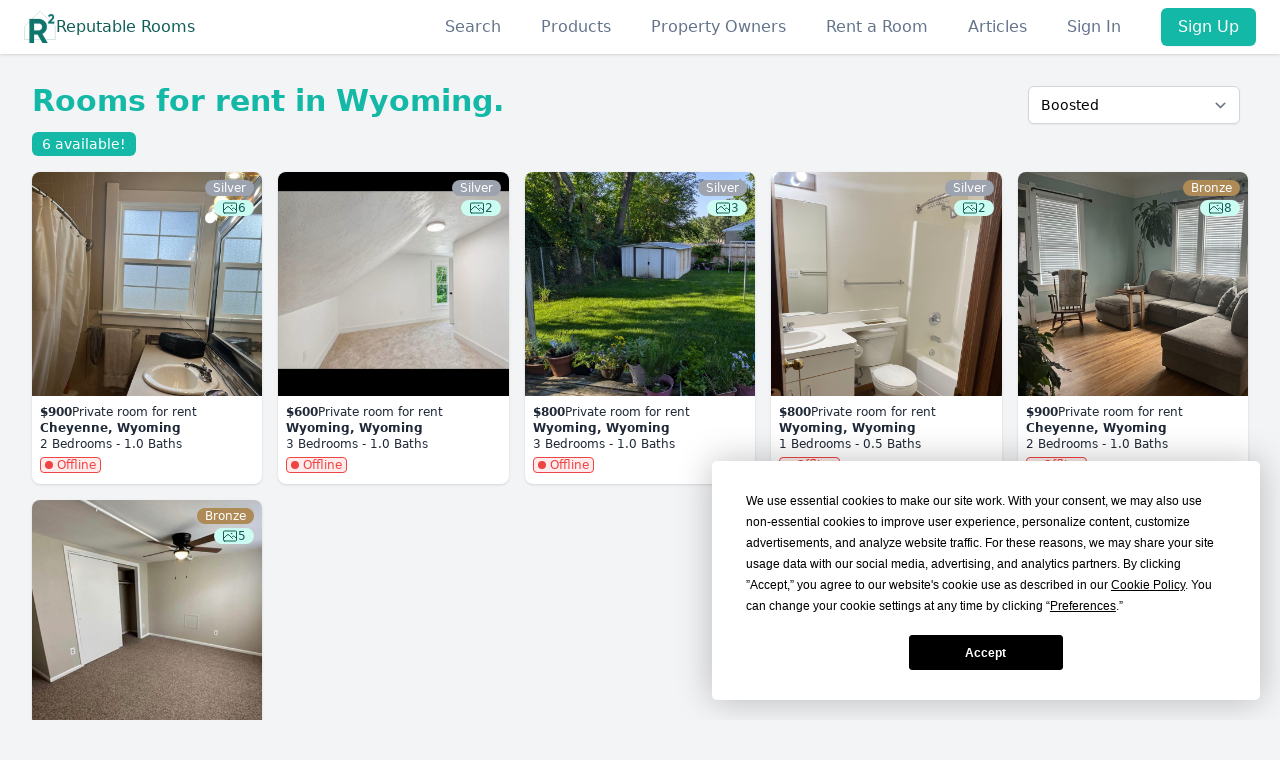

--- FILE ---
content_type: text/html; charset=utf-8
request_url: https://www.reputablerooms.com/rooms/available/wyoming
body_size: 13177
content:
<!DOCTYPE html>
<html lang="en" class="[scrollbar-gutter:stable]">
  <head>
    <script type="text/javascript" src="https://app.termly.io/resource-blocker/288ad82d-e1d3-460b-9077-b0ff9c2c04ae?autoBlock=on">
    </script>
    <meta charset="utf-8">
    <meta name="viewport" content="width=device-width, initial-scale=1">
    <meta name="csrf-token" content="BR8-CQ8pAhsGARA2HBQPOB9QIkEbDgY3tkfXZXHHUDzyXyI_mht4njtX">

    <title data-suffix=" Reputable Rooms">
      Rooms for rent in Wyoming
     Reputable Rooms</title>

      <title>Rooms available in Wyoming</title><meta name="description" content="Reputable Rooms, Safe and simple room search. Find rooms for rent in Wyoming. Chat instantly with phone and ID verified members." /><meta property="og:description" content="Reputable Rooms, Safe and simple room search. Find rooms for rent in Wyoming. Chat instantly with phone and ID verified members." /><meta property="og:title" content="Rooms available in Wyoming" /><meta property="og:image" content="https://www.reputablerooms.com/images/property-owner-new.webp" /><meta property="og:url" content="https://www.reputablerooms.com/rooms/available/wyoming" /><link rel="canonical" href="https://www.reputablerooms.com/rooms/available/wyoming" /><meta property="og:type" content="website" /><meta name="twitter:card" content="summary" /><meta name="twitter:site" content="@reputablRooms.com" /><meta name="twitter:creator" content="@reputablRooms.com" /><meta name="twitter:title" content="Rooms available in Wyoming" /><meta name="twitter:description" content="Reputable Rooms, Safe and simple room search. Find rooms for rent in Wyoming. Chat instantly with phone and ID verified members." /><meta name="twitter:image" content="https://www.reputablerooms.com/images/property-owner-new.webp" />

    <meta property="og:site_name" content="Reputable Rooms">

    <link phx-track-static rel="stylesheet" href="/assets/app-7d4c0602411f5f3a2cca8840384e8ec1.css?vsn=d">
    <link rel="stylesheet" href="https://cdn.jsdelivr.net/npm/flatpickr/dist/flatpickr.min.css">
    <link rel="stylesheet" href="https://cdnjs.cloudflare.com/ajax/libs/intl-tel-input/17.0.8/css/intlTelInput.css">
    <link rel="stylesheet" href="https://unpkg.com/leaflet@1.9.4/dist/leaflet.css">
    <link rel="stylesheet" href="https://unpkg.com/leaflet.markercluster@1.5.3/dist/MarkerCluster.css">
    <link rel="stylesheet" href="https://unpkg.com/leaflet.markercluster@1.5.3/dist/MarkerCluster.Default.css">

    <script defer phx-track-static type="text/javascript" src="/assets/app-999174b3e5a527d5c898aed12fb7c843.js?vsn=d">
    </script>
    <script defer src="https://cdnjs.cloudflare.com/ajax/libs/intl-tel-input/17.0.8/js/intlTelInput.min.js">
    </script>
    <script defer src="https://cdn.jsdelivr.net/npm/flatpickr">
    </script>
    <script defer src="https://unpkg.com/leaflet@1.9.4/dist/leaflet.js">
    </script>
    <script defer src="https://unpkg.com/leaflet.markercluster@1.5.3/dist/leaflet.markercluster.js">
    </script>
    <!-- Matomo Tag Manager -->
    <script>
      var _mtm = window._mtm = window._mtm || [];
      _mtm.push({'mtm.startTime': (new Date().getTime()), 'event': 'mtm.Start'});
      (function() {
        var d=document, g=d.createElement('script'), s=d.getElementsByTagName('script')[0];
        g.async=true; g.src='https://a.ReputableRooms.com/js/container_od3jKep1.js'; s.parentNode.insertBefore(g,s);
      })();
    </script>
    <!-- End Matomo Tag Manager -->
    <link rel="preconnect" href="https://www.googletagmanager.com">
    <script type="text/javascript">
      !function(e,t,n){function a(){var e=t.getElementsByTagName("script")[0],n=t.createElement("script");n.type="text/javascript",n.async=!0,n.src="https://beacon-v2.helpscout.net",e.parentNode.insertBefore(n,e)}if(e.Beacon=n=function(t,n,a){e.Beacon.readyQueue.push({method:t,options:n,data:a})},n.readyQueue=[],"complete"===t.readyState)return a();e.attachEvent?e.attachEvent("onload",a):e.addEventListener("load",a,!1)}(window,document,window.Beacon||function(){});
    </script>
    <script type="text/javascript">
      window.Beacon('init', 'c3bc9a06-c0c2-4158-9ed4-33940c51808a')
    </script>

    <script>
      (function(w,d,s,l,i){w[l]=w[l]||[];w[l].push({'gtm.start':
      new Date().getTime(),event:'gtm.js'});var f=d.getElementsByTagName(s)[0],
      j=d.createElement(s),dl=l!='dataLayer'?'&l='+l:'';j.async=true;j.src=
      'https://www.googletagmanager.com/gtm.js?id='+i+dl;f.parentNode.insertBefore(j,f);
      })(window,document,'script','dataLayer','GTM-NDFD235');
    </script>
    <script>
      window.userToken = "";
    </script>

  </head>
  <body class="antialiased flex flex-col bg-gray-100 dark:bg-slate-800 dark:text-slate-300">

    <header class="">
  <nav class="bg-white dark:bg-slate-900 shadow dark:border-b dark:border-slate-700 relative z-40">
    <div class="mx-auto container px-4 py-2 sm:px-6">
      <div class="flex justify-between">
        <a href="/" data-phx-link="redirect" data-phx-link-state="push" class="flex gap-1 items-center text-primary-800 dark:text-primary-500">
  <svg class="w-8 h-8 stroke-primary-800 dark:stroke-primary-400" width="172" height="177" viewBox="0 0 172 177" fill="none" xmlns="http://www.w3.org/2000/svg">
    <g>
      <path d="M85.26 0.709999L0.5 85.46V157.61H170.58V86.03L85.26 0.709999Z" stroke="#0F766E" stroke-miterlimit="10"></path>
      <path d="M73.19 130.55H53.35V176.47H27.27V44.19H80.18C104.56 44.19 124.21 63.84 124.21 88.03C124.21 104.66 113.82 119.59 98.7 126.58L127.99 176.47H99.83L73.18 130.55H73.19ZM53.35 107.68H80.18C90.01 107.68 98.13 98.99 98.13 88.03C98.13 77.07 90.01 68.57 80.18 68.57H53.35V107.69V107.68Z" fill="#0F766E"></path>
      <path d="M131.28 61.18L148.49 43.47C151.73 40.09 154.25 36.77 154.25 33.39C154.25 29.36 151.51 26.84 147.7 26.84C143.89 26.84 140.93 29.14 139.28 32.74L130.93 27.84C134.17 20.64 140.72 17.18 147.56 17.18C156.2 17.18 164.19 22.94 164.19 33.02C164.19 39.14 160.66 44.4 155.91 49.15L146.04 59.02H164.98V68.6H131.28V61.18Z" fill="#0F766E"></path>
    </g>
    <defs>
      <clipPath>
        <rect width="171.08" height="176.47" fill="white"></rect>
      </clipPath>
    </defs>
  </svg>
  Reputable Rooms
</a>
        <div class="-mr-2 -my-2 md:hidden flex items-center">
          

          <button type="button" class="rounded-md p-2 inline-flex items-center justify-center text-gray-400 hover:text-gray-500" phx-click="[[&quot;show&quot;,{&quot;time&quot;:300,&quot;to&quot;:&quot;#mobile-menu&quot;,&quot;transition&quot;:[[&quot;transition-all&quot;,&quot;transform&quot;,&quot;ease-out&quot;,&quot;duration-300&quot;],[&quot;opacity-0&quot;,&quot;translate-y-4&quot;,&quot;sm:translate-y-0&quot;,&quot;sm:scale-95&quot;],[&quot;opacity-100&quot;,&quot;translate-y-0&quot;,&quot;sm:scale-100&quot;]]}]]" role="button">
            <span class="sr-only">Open menu</span>
            <span class="hero-bars-3"></span>
          </button>
        </div>
        <nav class="hidden md:flex items-center space-x-10 justify-end">
          <a href="/search" data-phx-link="redirect" data-phx-link-state="push" class="nav-link">
            Search
          </a>
          
            <div class="hidde md:block relative text-left z-50 cursor-pointer">
  <div class="nav-link" phx-click="[[&quot;show&quot;,{&quot;time&quot;:300,&quot;to&quot;:&quot;#products-dd&quot;,&quot;transition&quot;:[[&quot;transition-all&quot;,&quot;transform&quot;,&quot;ease-out&quot;,&quot;duration-300&quot;],[&quot;opacity-0&quot;,&quot;translate-y-4&quot;,&quot;sm:translate-y-0&quot;,&quot;sm:scale-95&quot;],[&quot;opacity-100&quot;,&quot;translate-y-0&quot;,&quot;sm:scale-100&quot;]]}]]">
    Products
  </div>
  <div id="products-dd" class="hidden absolute -right-24 mt-2 rounded-md shadow-lg bg-white dark:bg-slate-700 dark:text-slate-100 ring-1 ring-black ring-opacity-5" phx-click-away="[[&quot;hide&quot;,{&quot;time&quot;:200,&quot;to&quot;:&quot;#products-dd&quot;,&quot;transition&quot;:[[&quot;transition-all&quot;,&quot;transform&quot;,&quot;ease-in&quot;,&quot;duration-200&quot;],[&quot;opacity-100&quot;,&quot;translate-y-0&quot;,&quot;sm:scale-100&quot;],[&quot;opacity-0&quot;,&quot;translate-y-4&quot;,&quot;sm:translate-y-0&quot;,&quot;sm:scale-95&quot;]]}]]">
    <div class="py-1" role="menu">
      <a href="/memberships" data-phx-link="redirect" data-phx-link-state="push" class="product-link">
        <span class="hero-credit-card w-6 h-6"></span>
        <div class="w-56">
          Memberships
          <div class=" text-xs">
            We give you one listing free, need more listings? Choose a plan that fits your needs.
          </div>
        </div>
      </a>

      <a href="/verifications" data-phx-link="redirect" data-phx-link-state="push" class="product-link">
        <svg xmlns="http://www.w3.org/2000/svg" class="h-6 w-6 inline-block flex-none" fill="none" viewBox="0 0 24 24" stroke-width="1.5" stroke="currentColor">
          <path stroke-linecap="round" stroke-linejoin="round" d="M15 9h3.75M15 12h3.75M15 15h3.75M4.5 19.5h15a2.25 2.25 0 002.25-2.25V6.75A2.25 2.25 0 0019.5 4.5h-15a2.25 2.25 0 00-2.25 2.25v10.5A2.25 2.25 0 004.5 19.5zm6-10.125a1.875 1.875 0 11-3.75 0 1.875 1.875 0 013.75 0zm1.294 6.336a6.721 6.721 0 01-3.17.789 6.721 6.721 0 01-3.168-.789 3.376 3.376 0 016.338 0z"></path>
        </svg>
        <div>
          Verifications
          <div class="text-xs">
            Choose the verification that&#39;s right for you, and prove your reputation level.
          </div>
        </div>
      </a>

      <a href="/boosts" data-phx-link="redirect" data-phx-link-state="push" class="product-link">
        <svg xmlns="http://www.w3.org/2000/svg" class="h-6 w-6 inline-block flex-none" fill="none" viewBox="0 0 24 24" stroke-width="1.5" stroke="currentColor">
          <path stroke-linecap="round" stroke-linejoin="round" d="M3 13.125C3 12.504 3.504 12 4.125 12h2.25c.621 0 1.125.504 1.125 1.125v6.75C7.5 20.496 6.996 21 6.375 21h-2.25A1.125 1.125 0 013 19.875v-6.75zM9.75 8.625c0-.621.504-1.125 1.125-1.125h2.25c.621 0 1.125.504 1.125 1.125v11.25c0 .621-.504 1.125-1.125 1.125h-2.25a1.125 1.125 0 01-1.125-1.125V8.625zM16.5 4.125c0-.621.504-1.125 1.125-1.125h2.25C20.496 3 21 3.504 21 4.125v15.75c0 .621-.504 1.125-1.125 1.125h-2.25a1.125 1.125 0 01-1.125-1.125V4.125z"></path>
        </svg>
        <div>
          Boosts
          <div class="text-xs">
            Push your listing to the top with boosting!
          </div>
        </div>
      </a>
    </div>
  </div>
</div>
            <a href="/property-owners" data-phx-link="redirect" data-phx-link-state="push" class="nav-link">
              Property Owners
            </a>
            <a href="/rent-a-room" data-phx-link="redirect" data-phx-link-state="push" class="nav-link">
              Rent a Room
            </a>

            <a href="/articles" data-phx-link="redirect" data-phx-link-state="push" class="nav-link">
              Articles
            </a>
          

          
            <a href="/users/sign-in" data-phx-link="redirect" data-phx-link-state="push" class="nav-link">
              Sign In
            </a>
            <a href="/users/register" data-phx-link="redirect" data-phx-link-state="push" class="teal-btn">
              Sign Up
            </a>
          
        </nav>
      </div>
    </div>
  </nav>
  <div id="mobile-menu" class="absolute z-50 top-0 inset-x-0 p-2 transition transform origin-top-right hidden">
  <div class="rounded-lg shadow-lg ring-1 ring-black ring-opacity-5 bg-white dark:bg-slate-800 divide-y-2 divide-gray-50">
    <div class="pt-5 pb-6 px-5">
      <div class="flex items-center justify-between">
        <a href="/" data-phx-link="redirect" data-phx-link-state="push" class="flex gap-1 items-center text-primary-800 dark:text-primary-500">
  <svg class="w-8 h-8 stroke-primary-800 dark:stroke-primary-400" width="172" height="177" viewBox="0 0 172 177" fill="none" xmlns="http://www.w3.org/2000/svg">
    <g>
      <path d="M85.26 0.709999L0.5 85.46V157.61H170.58V86.03L85.26 0.709999Z" stroke="#0F766E" stroke-miterlimit="10"></path>
      <path d="M73.19 130.55H53.35V176.47H27.27V44.19H80.18C104.56 44.19 124.21 63.84 124.21 88.03C124.21 104.66 113.82 119.59 98.7 126.58L127.99 176.47H99.83L73.18 130.55H73.19ZM53.35 107.68H80.18C90.01 107.68 98.13 98.99 98.13 88.03C98.13 77.07 90.01 68.57 80.18 68.57H53.35V107.69V107.68Z" fill="#0F766E"></path>
      <path d="M131.28 61.18L148.49 43.47C151.73 40.09 154.25 36.77 154.25 33.39C154.25 29.36 151.51 26.84 147.7 26.84C143.89 26.84 140.93 29.14 139.28 32.74L130.93 27.84C134.17 20.64 140.72 17.18 147.56 17.18C156.2 17.18 164.19 22.94 164.19 33.02C164.19 39.14 160.66 44.4 155.91 49.15L146.04 59.02H164.98V68.6H131.28V61.18Z" fill="#0F766E"></path>
    </g>
    <defs>
      <clipPath>
        <rect width="171.08" height="176.47" fill="white"></rect>
      </clipPath>
    </defs>
  </svg>
  Reputable Rooms
</a>
        <div class="-mr-2">
          <button type="button" class="rounded-md p-2 inline-flex items-center justify-center  focus:ring-primary-500" phx-click="[[&quot;hide&quot;,{&quot;time&quot;:200,&quot;to&quot;:&quot;#mobile-menu&quot;,&quot;transition&quot;:[[&quot;transition-all&quot;,&quot;transform&quot;,&quot;ease-in&quot;,&quot;duration-200&quot;],[&quot;opacity-100&quot;,&quot;translate-y-0&quot;,&quot;sm:scale-100&quot;],[&quot;opacity-0&quot;,&quot;translate-y-4&quot;,&quot;sm:translate-y-0&quot;,&quot;sm:scale-95&quot;]]}]]" role="button">
            <span class="sr-only">Close menu</span>
            <!-- Heroicon name: outline/x -->
            <svg class="h-6 w-6" xmlns="http://www.w3.org/2000/svg" fill="none" viewBox="0 0 24 24" stroke="currentColor" aria-hidden="true">
              <path stroke-linecap="round" stroke-linejoin="round" stroke-width="2" d="M6 18L18 6M6 6l12 12"></path>
            </svg>
          </button>
        </div>
      </div>

      <div class="mt-6">
        <nav class="grid grid-cols-1 gap-7">
          <a href="/search" data-phx-link="redirect" data-phx-link-state="push" class="nav-link">
            Search
          </a>
          
            <a href="/property-owners" data-phx-link="redirect" data-phx-link-state="push" class="nav-link">
              Property Owners
            </a>
            <a href="/rent-a-room" data-phx-link="redirect" data-phx-link-state="push" class="nav-link">
              Rent a Room
            </a>

            <a href="/articles" data-phx-link="redirect" data-phx-link-state="push" class="nav-link">
              Articles
            </a>
          
        </nav>
        <div class="mt-6">
          
            <a href="/users/register" data-phx-link="redirect" data-phx-link-state="push" class="w-full flex items-center justify-center bg-gradient-to-r from-primary-600 to-primary-600 bg-origin-border px-4 py-2 border border-transparent rounded-md shadow-sm text-base font-medium text-white hover:from-primary-700 hover:to-primary-700">
              Sign Up
            </a>

            <p class="mt-6 text-center text-base font-medium text-gray-500">
              Have an account?
              <a href="/users/sign-in" data-phx-link="redirect" data-phx-link-state="push" class="underline text-gray-500 hover:text-gray-900">
                Sign In
              </a>
            </p>
          
        </div>
      </div>

      <div class="space-y-4">
        <a href="https://terms.reputablerooms.com/terms-of-service" data-phx-link="redirect" data-phx-link-state="push" class="nav-link">
          Terms
        </a>

        <a href="https://terms.reputablerooms.com/privacy-policy" data-phx-link="redirect" data-phx-link-state="push" class="nav-link">
          Privacy
        </a>
        <button id="mobile-beacon" type="button" class="nav-link">
          Contact
        </button>

        <a href="/faq" data-phx-link="redirect" data-phx-link-state="push" class="nav-link">
          FAQ
        </a>

        <a href="#" class="termly-display-preferences nav-link">
          Consent Preferences
        </a>
      </div>

      <div class="flex justify-center space-x-1 md:space-x-6 md:order-3">
        <a href="https://www.facebook.com/ReputableRooms" _target="blank" class="p-3 md:p-0">
          <span class="sr-only">Facebook</span>
          <svg class="h-6 w-6" fill="currentColor" viewBox="0 0 24 24" aria-hidden="true">
            <path fill-rule="evenodd" d="M22 12c0-5.523-4.477-10-10-10S2 6.477 2 12c0 4.991 3.657 9.128 8.438 9.878v-6.987h-2.54V12h2.54V9.797c0-2.506 1.492-3.89 3.777-3.89 1.094 0 2.238.195 2.238.195v2.46h-1.26c-1.243 0-1.63.771-1.63 1.562V12h2.773l-.443 2.89h-2.33v6.988C18.343 21.128 22 16.991 22 12z" clip-rule="evenodd"></path>
          </svg>
        </a>
        <a href="https://www.instagram.com/reputable_rooms/" _target="blank" class="p-3 md:p-0">
          <span class="sr-only">Instagram</span>
          <svg class="h-6 w-6" fill="currentColor" viewBox="0 0 24 24" aria-hidden="true">
            <path fill-rule="evenodd" d="M12.315 2c2.43 0 2.784.013 3.808.06 1.064.049 1.791.218 2.427.465a4.902 4.902 0 011.772 1.153 4.902 4.902 0 011.153 1.772c.247.636.416 1.363.465 2.427.048 1.067.06 1.407.06 4.123v.08c0 2.643-.012 2.987-.06 4.043-.049 1.064-.218 1.791-.465 2.427a4.902 4.902 0 01-1.153 1.772 4.902 4.902 0 01-1.772 1.153c-.636.247-1.363.416-2.427.465-1.067.048-1.407.06-4.123.06h-.08c-2.643 0-2.987-.012-4.043-.06-1.064-.049-1.791-.218-2.427-.465a4.902 4.902 0 01-1.772-1.153 4.902 4.902 0 01-1.153-1.772c-.247-.636-.416-1.363-.465-2.427-.047-1.024-.06-1.379-.06-3.808v-.63c0-2.43.013-2.784.06-3.808.049-1.064.218-1.791.465-2.427a4.902 4.902 0 011.153-1.772A4.902 4.902 0 015.45 2.525c.636-.247 1.363-.416 2.427-.465C8.901 2.013 9.256 2 11.685 2h.63zm-.081 1.802h-.468c-2.456 0-2.784.011-3.807.058-.975.045-1.504.207-1.857.344-.467.182-.8.398-1.15.748-.35.35-.566.683-.748 1.15-.137.353-.3.882-.344 1.857-.047 1.023-.058 1.351-.058 3.807v.468c0 2.456.011 2.784.058 3.807.045.975.207 1.504.344 1.857.182.466.399.8.748 1.15.35.35.683.566 1.15.748.353.137.882.3 1.857.344 1.054.048 1.37.058 4.041.058h.08c2.597 0 2.917-.01 3.96-.058.976-.045 1.505-.207 1.858-.344.466-.182.8-.398 1.15-.748.35-.35.566-.683.748-1.15.137-.353.3-.882.344-1.857.048-1.055.058-1.37.058-4.041v-.08c0-2.597-.01-2.917-.058-3.96-.045-.976-.207-1.505-.344-1.858a3.097 3.097 0 00-.748-1.15 3.098 3.098 0 00-1.15-.748c-.353-.137-.882-.3-1.857-.344-1.023-.047-1.351-.058-3.807-.058zM12 6.865a5.135 5.135 0 110 10.27 5.135 5.135 0 010-10.27zm0 1.802a3.333 3.333 0 100 6.666 3.333 3.333 0 000-6.666zm5.338-3.205a1.2 1.2 0 110 2.4 1.2 1.2 0 010-2.4z" clip-rule="evenodd"></path>
          </svg>
        </a>

        <a href="https://twitter.com/ReputableRooms" _target="blank" class="p-3 md:p-0">
          <span class="sr-only">Twitter</span>
          <svg class="h-6 w-6" fill="currentColor" viewBox="0 0 24 24" aria-hidden="true">
            <path d="M8.29 20.251c7.547 0 11.675-6.253 11.675-11.675 0-.178 0-.355-.012-.53A8.348 8.348 0 0022 5.92a8.19 8.19 0 01-2.357.646 4.118 4.118 0 001.804-2.27 8.224 8.224 0 01-2.605.996 4.107 4.107 0 00-6.993 3.743 11.65 11.65 0 01-8.457-4.287 4.106 4.106 0 001.27 5.477A4.072 4.072 0 012.8 9.713v.052a4.105 4.105 0 003.292 4.022 4.095 4.095 0 01-1.853.07 4.108 4.108 0 003.834 2.85A8.233 8.233 0 012 18.407a11.616 11.616 0 006.29 1.84"></path>
          </svg>
        </a>
      </div>
      <div class="p-4">
        <p>
          &copy; 2026, Reputable Rooms LLC. All rights reserved.
        </p>
        <div class="flex gap-1 items-center">
  <img src="/images/us.svg" class="rounded-full w-4 h-4 border" alt="American Flag">
  <a href="https://www.ReputableRooms.com?locale=en" class="block hover:underline" target="_blank">
    www.ReputableRooms.com
  </a>
</div>
<div class="flex gap-1 items-center">
  <img src="/images/mx.svg" class="rounded-full w-4 h-4 border" alt="Mexican Flag">
  <a href="https://www.ReputableRooms.mx?locale=es" class="block hover:underline" target="_blank">
    www.ReputableRooms.mx
  </a>
</div>
<div class="flex gap-1 items-center">
  <img src="/images/ca.svg" class="rounded-full w-4 h-4 border" alt="Canada Flag">
  <a href="https://www.ReputableRooms.ca?locale=fr" class="block hover:underline" target="_blank">
    www.ReputableRooms.ca
  </a>
</div>
      </div>
    </div>
  </div>
</div>
</header>
    <main role="main" class="flex-grow">
      <div id="phx-GIyZW3QX8E19yiYh" data-phx-main data-phx-session="SFMyNTY.[base64].qxdy6uK9s5cfP4lpmJBXl3Cl_ZT8-CdqCLsKFgvpvjw" data-phx-static="SFMyNTY.g2gDaAJhBnQAAAADdwJpZG0AAAAUcGh4LUdJeVpXM1FYOEUxOXlpWWh3BWZsYXNodAAAAAB3CmFzc2lnbl9uZXdsAAAAAXcMY3VycmVudF91c2Vyam4GAE9lE96bAWIAAVGA.TDRTsU1-1GY9q2rTRmhLBpYtFbFuAeBiQAZydqwT5NE"><div id="flash-group">
  
  
  <div id="client-error" phx-click="[[&quot;push&quot;,{&quot;value&quot;:{&quot;key&quot;:&quot;error&quot;},&quot;event&quot;:&quot;lv:clear-flash&quot;}],[&quot;hide&quot;,{&quot;time&quot;:200,&quot;to&quot;:&quot;#client-error&quot;,&quot;transition&quot;:[[&quot;transition-all&quot;,&quot;transform&quot;,&quot;ease-in&quot;,&quot;duration-200&quot;],[&quot;opacity-100&quot;,&quot;translate-y-0&quot;,&quot;sm:scale-100&quot;],[&quot;opacity-0&quot;,&quot;translate-y-4&quot;,&quot;sm:translate-y-0&quot;,&quot;sm:scale-95&quot;]]}]]" role="alert" class="fixed top-2 right-2 mr-2 w-80 sm:w-96 z-50 rounded-lg p-3 ring-1 bg-rose-50 text-rose-900 shadow-md ring-rose-500 fill-rose-900" hidden phx-connected="[[&quot;hide&quot;,{&quot;time&quot;:200,&quot;to&quot;:&quot;#client-error&quot;,&quot;transition&quot;:[[&quot;transition-all&quot;,&quot;transform&quot;,&quot;ease-in&quot;,&quot;duration-200&quot;],[&quot;opacity-100&quot;,&quot;translate-y-0&quot;,&quot;sm:scale-100&quot;],[&quot;opacity-0&quot;,&quot;translate-y-4&quot;,&quot;sm:translate-y-0&quot;,&quot;sm:scale-95&quot;]]}]]" phx-disconnected="[[&quot;show&quot;,{&quot;time&quot;:300,&quot;to&quot;:&quot;.phx-client-error #client-error&quot;,&quot;transition&quot;:[[&quot;transition-all&quot;,&quot;transform&quot;,&quot;ease-out&quot;,&quot;duration-300&quot;],[&quot;opacity-0&quot;,&quot;translate-y-4&quot;,&quot;sm:translate-y-0&quot;,&quot;sm:scale-95&quot;],[&quot;opacity-100&quot;,&quot;translate-y-0&quot;,&quot;sm:scale-100&quot;]]}]]">
  <p class="flex items-center gap-1.5 text-sm font-semibold leading-6">
    
    <span class="hero-exclamation-circle-mini h-4 w-4"></span>
    We can&#39;t find the internet
  </p>
  <p class="mt-2 text-sm leading-5">
    Attempting to reconnect
    <span class="hero-arrow-path ml-1 h-3 w-3 animate-spin"></span>
  </p>
  <button type="button" class="group absolute top-1 right-1 p-2" aria-label="close">
    <span class="hero-x-mark-solid h-5 w-5 opacity-40 group-hover:opacity-70"></span>
  </button>
</div>

  <div id="server-error" phx-click="[[&quot;push&quot;,{&quot;value&quot;:{&quot;key&quot;:&quot;error&quot;},&quot;event&quot;:&quot;lv:clear-flash&quot;}],[&quot;hide&quot;,{&quot;time&quot;:200,&quot;to&quot;:&quot;#server-error&quot;,&quot;transition&quot;:[[&quot;transition-all&quot;,&quot;transform&quot;,&quot;ease-in&quot;,&quot;duration-200&quot;],[&quot;opacity-100&quot;,&quot;translate-y-0&quot;,&quot;sm:scale-100&quot;],[&quot;opacity-0&quot;,&quot;translate-y-4&quot;,&quot;sm:translate-y-0&quot;,&quot;sm:scale-95&quot;]]}]]" role="alert" class="fixed top-2 right-2 mr-2 w-80 sm:w-96 z-50 rounded-lg p-3 ring-1 bg-rose-50 text-rose-900 shadow-md ring-rose-500 fill-rose-900" hidden phx-connected="[[&quot;hide&quot;,{&quot;time&quot;:200,&quot;to&quot;:&quot;#server-error&quot;,&quot;transition&quot;:[[&quot;transition-all&quot;,&quot;transform&quot;,&quot;ease-in&quot;,&quot;duration-200&quot;],[&quot;opacity-100&quot;,&quot;translate-y-0&quot;,&quot;sm:scale-100&quot;],[&quot;opacity-0&quot;,&quot;translate-y-4&quot;,&quot;sm:translate-y-0&quot;,&quot;sm:scale-95&quot;]]}]]" phx-disconnected="[[&quot;show&quot;,{&quot;time&quot;:300,&quot;to&quot;:&quot;.phx-server-error #server-error&quot;,&quot;transition&quot;:[[&quot;transition-all&quot;,&quot;transform&quot;,&quot;ease-out&quot;,&quot;duration-300&quot;],[&quot;opacity-0&quot;,&quot;translate-y-4&quot;,&quot;sm:translate-y-0&quot;,&quot;sm:scale-95&quot;],[&quot;opacity-100&quot;,&quot;translate-y-0&quot;,&quot;sm:scale-100&quot;]]}]]">
  <p class="flex items-center gap-1.5 text-sm font-semibold leading-6">
    
    <span class="hero-exclamation-circle-mini h-4 w-4"></span>
    Something went wrong!
  </p>
  <p class="mt-2 text-sm leading-5">
    Hang in there while we get back on track
    <span class="hero-arrow-path ml-1 h-3 w-3 animate-spin"></span>
  </p>
  <button type="button" class="group absolute top-1 right-1 p-2" aria-label="close">
    <span class="hero-x-mark-solid h-5 w-5 opacity-40 group-hover:opacity-70"></span>
  </button>
</div>
</div>
<div class="h-full max-w-7xl mx-auto px-4 py-6 sm:px-6 md:justify-start lg:px-8">
  
    <header class="md:flex items-center justify-between gap-6 mb-2">
  <div>
    <h1 class="">
      
      Rooms for rent in <span class="capitalize">Wyoming</span>.
      
    </h1>
    
  </div>
  <div class="flex-none">
        <div>
  <form phx-change="changed" phx-target="1">
  
  
  
    <div class="flex flex-wrap justify">
      <div class="mr-2">
        <div>
  <label for="sort" class="block text-sm font-semibold leading-6 text-slate-800 dark:text-gray-300">
  
</label>
  <select id="sort" name="sort" class="block w-full rounded-md border border-gray-300 bg-white dark:bg-slate-800 dark:border-slate-500 shadow-sm focus:border-slate-400 focus:ring-0 sm:text-sm mt-2">
    
    <option selected value="boosted">Boosted</option><option value="newest">Newest</option><option value="oldest">Oldest</option><option value="reputation_high_to_low">Reputation high to low</option><option value="reputation_low_to_high">Reputation low to high</option><option value="price_low_to_high">Price low to high</option><option value="price_high_to_low">Price high to low</option>
  </select>
  
</div>
      </div>
    </div>
  
</form>
</div>
      </div>
</header>
    <span class="inline-flex items-center px-2.5 py-0.5 rounded-md text-sm font-medium bg-primary-500 text-white">
      6 available!
    </span>
    <div class="rr-grid">
      
        <div class="overflow-hidden card bg-cover relative shadow hover:shadow-lg rounded-lg bg-local cursor-pointer bg-white dark:bg-slate-900 hover:scale-105 transition-all">
  
  <div class="absolute z-20 right-2 pl-2 pt-2 space-y-1 text-right">
    
    
    <div class="flex items-center justify-end gap-1">
      <div class="hidden rounded-full text-white">
  <svg xmlns="http://www.w3.org/2000/svg" fill="none" viewBox="0 0 24 24" stroke-width="1.5" stroke="currentColor" class="w-4 h-4">
    <path stroke-linecap="round" stroke-linejoin="round" d="M3.75 13.5l10.5-11.25L12 10.5h8.25L9.75 21.75 12 13.5H3.75z"></path>
  </svg>
</div>
      <div class="px-2 text-xs rounded-full bg-bronze text-center text-white flex items-center bg-silver">
  Silver
</div>
    </div>

    

    
      <div class="text-xs flex justify-end items-center">
        <div class="flex items-center justify-end gap-1 text-primary-800 bg-primary-100 rounded-full px-2">
          <span class="hero-photo h-4 w-4"></span>
          6
        </div>
      </div>
    
  </div>
  <a href="/listing/teresa-c-cheyenne-united-states-24853" data-phx-link="redirect" data-phx-link-state="push">
    <div class="relative z-10 flex flex-col justify-between">
      <div class="h-56 relative  overflow-hidden">
        
          
            <img class="h-full w-full object-cover" src="https://images.reputablerooms.com/images/e85abfa1-3c0c-415f-a020-de4d1fd39396.jpg" alt="Listing image for Teresa  C">
          
        
      </div>
      <div class="p-2 relative">
        
        <div class="text-xs md:flex items-center gap-1">
          
              <div class="font-bold">$900</div>
              Private room for rent
            
        </div>
        <div class="text-xs font-bold capitalize">
          cheyenne, Wyoming
        </div>
        <div class="text-xs">
          
            <div class="">
              2 Bedrooms - 1.0 Baths
            </div>
          
        </div>
        <div phx-update="ignore" id="l-24853" class="text-xs offline status" data-id="uid-51032">
          <span class="w-2 h-2 inline-block rounded dot"></span>
          <span class="online-text">Online</span>
          <span class="offline-text">Offline</span>
        </div>
      </div>
    </div>
  </a>
</div>
      
        <div class="overflow-hidden card bg-cover relative shadow hover:shadow-lg rounded-lg bg-local cursor-pointer bg-white dark:bg-slate-900 hover:scale-105 transition-all">
  
  <div class="absolute z-20 right-2 pl-2 pt-2 space-y-1 text-right">
    
    
    <div class="flex items-center justify-end gap-1">
      <div class="hidden rounded-full text-white">
  <svg xmlns="http://www.w3.org/2000/svg" fill="none" viewBox="0 0 24 24" stroke-width="1.5" stroke="currentColor" class="w-4 h-4">
    <path stroke-linecap="round" stroke-linejoin="round" d="M3.75 13.5l10.5-11.25L12 10.5h8.25L9.75 21.75 12 13.5H3.75z"></path>
  </svg>
</div>
      <div class="px-2 text-xs rounded-full bg-bronze text-center text-white flex items-center bg-silver">
  Silver
</div>
    </div>

    

    
      <div class="text-xs flex justify-end items-center">
        <div class="flex items-center justify-end gap-1 text-primary-800 bg-primary-100 rounded-full px-2">
          <span class="hero-photo h-4 w-4"></span>
          2
        </div>
      </div>
    
  </div>
  <a href="/listing/lauren-d-wyoming-united-states-19308" data-phx-link="redirect" data-phx-link-state="push">
    <div class="relative z-10 flex flex-col justify-between">
      <div class="h-56 relative  overflow-hidden">
        
          
            <img class="h-full w-full object-cover" src="https://images.reputablerooms.com/images/b61e9349-21a7-43dc-98a6-1bffe8b4910b.jpg" alt="Listing image for Lauren D">
          
        
      </div>
      <div class="p-2 relative">
        
        <div class="text-xs md:flex items-center gap-1">
          
              <div class="font-bold">$600</div>
              Private room for rent
            
        </div>
        <div class="text-xs font-bold capitalize">
          wyoming, Wyoming
        </div>
        <div class="text-xs">
          
            <div class="">
              3 Bedrooms - 1.0 Baths
            </div>
          
        </div>
        <div phx-update="ignore" id="l-19308" class="text-xs offline status" data-id="uid-39611">
          <span class="w-2 h-2 inline-block rounded dot"></span>
          <span class="online-text">Online</span>
          <span class="offline-text">Offline</span>
        </div>
      </div>
    </div>
  </a>
</div>
      
        <div class="overflow-hidden card bg-cover relative shadow hover:shadow-lg rounded-lg bg-local cursor-pointer bg-white dark:bg-slate-900 hover:scale-105 transition-all">
  
  <div class="absolute z-20 right-2 pl-2 pt-2 space-y-1 text-right">
    
    
    <div class="flex items-center justify-end gap-1">
      <div class="hidden rounded-full text-white">
  <svg xmlns="http://www.w3.org/2000/svg" fill="none" viewBox="0 0 24 24" stroke-width="1.5" stroke="currentColor" class="w-4 h-4">
    <path stroke-linecap="round" stroke-linejoin="round" d="M3.75 13.5l10.5-11.25L12 10.5h8.25L9.75 21.75 12 13.5H3.75z"></path>
  </svg>
</div>
      <div class="px-2 text-xs rounded-full bg-bronze text-center text-white flex items-center bg-silver">
  Silver
</div>
    </div>

    

    
      <div class="text-xs flex justify-end items-center">
        <div class="flex items-center justify-end gap-1 text-primary-800 bg-primary-100 rounded-full px-2">
          <span class="hero-photo h-4 w-4"></span>
          3
        </div>
      </div>
    
  </div>
  <a href="/listing/julie-f-wyoming-united-states-18190" data-phx-link="redirect" data-phx-link-state="push">
    <div class="relative z-10 flex flex-col justify-between">
      <div class="h-56 relative  overflow-hidden">
        
          
            <img class="h-full w-full object-cover" src="https://images.reputablerooms.com/images/c8be8c98-cbcf-4fb3-a2d6-12556de10c69.jpg" alt="Listing image for Julie F">
          
        
      </div>
      <div class="p-2 relative">
        
        <div class="text-xs md:flex items-center gap-1">
          
              <div class="font-bold">$800</div>
              Private room for rent
            
        </div>
        <div class="text-xs font-bold capitalize">
          wyoming, Wyoming
        </div>
        <div class="text-xs">
          
            <div class="">
              3 Bedrooms - 1.0 Baths
            </div>
          
        </div>
        <div phx-update="ignore" id="l-18190" class="text-xs offline status" data-id="uid-35346">
          <span class="w-2 h-2 inline-block rounded dot"></span>
          <span class="online-text">Online</span>
          <span class="offline-text">Offline</span>
        </div>
      </div>
    </div>
  </a>
</div>
      
        <div class="overflow-hidden card bg-cover relative shadow hover:shadow-lg rounded-lg bg-local cursor-pointer bg-white dark:bg-slate-900 hover:scale-105 transition-all">
  
  <div class="absolute z-20 right-2 pl-2 pt-2 space-y-1 text-right">
    
    
    <div class="flex items-center justify-end gap-1">
      <div class="hidden rounded-full text-white">
  <svg xmlns="http://www.w3.org/2000/svg" fill="none" viewBox="0 0 24 24" stroke-width="1.5" stroke="currentColor" class="w-4 h-4">
    <path stroke-linecap="round" stroke-linejoin="round" d="M3.75 13.5l10.5-11.25L12 10.5h8.25L9.75 21.75 12 13.5H3.75z"></path>
  </svg>
</div>
      <div class="px-2 text-xs rounded-full bg-bronze text-center text-white flex items-center bg-silver">
  Silver
</div>
    </div>

    

    
      <div class="text-xs flex justify-end items-center">
        <div class="flex items-center justify-end gap-1 text-primary-800 bg-primary-100 rounded-full px-2">
          <span class="hero-photo h-4 w-4"></span>
          2
        </div>
      </div>
    
  </div>
  <a href="/listing/ana-s-wyoming-united-states-17919" data-phx-link="redirect" data-phx-link-state="push">
    <div class="relative z-10 flex flex-col justify-between">
      <div class="h-56 relative  overflow-hidden">
        
          
            <img class="h-full w-full object-cover" src="https://images.reputablerooms.com/images/b90163ec-226e-4816-8334-0168283e4cfc.jpg" alt="Listing image for Ana S">
          
        
      </div>
      <div class="p-2 relative">
        
        <div class="text-xs md:flex items-center gap-1">
          
              <div class="font-bold">$800</div>
              Private room for rent
            
        </div>
        <div class="text-xs font-bold capitalize">
          wyoming, Wyoming
        </div>
        <div class="text-xs">
          
            <div class="">
              1 Bedrooms - 0.5 Baths
            </div>
          
        </div>
        <div phx-update="ignore" id="l-17919" class="text-xs offline status" data-id="uid-36618">
          <span class="w-2 h-2 inline-block rounded dot"></span>
          <span class="online-text">Online</span>
          <span class="offline-text">Offline</span>
        </div>
      </div>
    </div>
  </a>
</div>
      
        <div class="overflow-hidden card bg-cover relative shadow hover:shadow-lg rounded-lg bg-local cursor-pointer bg-white dark:bg-slate-900 hover:scale-105 transition-all">
  
  <div class="absolute z-20 right-2 pl-2 pt-2 space-y-1 text-right">
    
    
    <div class="flex items-center justify-end gap-1">
      <div class="hidden rounded-full text-white">
  <svg xmlns="http://www.w3.org/2000/svg" fill="none" viewBox="0 0 24 24" stroke-width="1.5" stroke="currentColor" class="w-4 h-4">
    <path stroke-linecap="round" stroke-linejoin="round" d="M3.75 13.5l10.5-11.25L12 10.5h8.25L9.75 21.75 12 13.5H3.75z"></path>
  </svg>
</div>
      <div class="px-2 text-xs rounded-full bg-bronze text-center text-white flex items-center bg-bronze">
  Bronze
</div>
    </div>

    

    
      <div class="text-xs flex justify-end items-center">
        <div class="flex items-center justify-end gap-1 text-primary-800 bg-primary-100 rounded-full px-2">
          <span class="hero-photo h-4 w-4"></span>
          8
        </div>
      </div>
    
  </div>
  <a href="/listing/teresa-c-cheyenne-united-states-24858" data-phx-link="redirect" data-phx-link-state="push">
    <div class="relative z-10 flex flex-col justify-between">
      <div class="h-56 relative  overflow-hidden">
        
          
            <img class="h-full w-full object-cover" src="https://images.reputablerooms.com/images/a7d38b8e-c1aa-4646-9eed-8301044d2ad5.jpg" alt="Listing image for Teresa C">
          
        
      </div>
      <div class="p-2 relative">
        
        <div class="text-xs md:flex items-center gap-1">
          
              <div class="font-bold">$900</div>
              Private room for rent
            
        </div>
        <div class="text-xs font-bold capitalize">
          cheyenne, Wyoming
        </div>
        <div class="text-xs">
          
            <div class="">
              2 Bedrooms - 1.0 Baths
            </div>
          
        </div>
        <div phx-update="ignore" id="l-24858" class="text-xs offline status" data-id="uid-50879">
          <span class="w-2 h-2 inline-block rounded dot"></span>
          <span class="online-text">Online</span>
          <span class="offline-text">Offline</span>
        </div>
      </div>
    </div>
  </a>
</div>
      
        <div class="overflow-hidden card bg-cover relative shadow hover:shadow-lg rounded-lg bg-local cursor-pointer bg-white dark:bg-slate-900 hover:scale-105 transition-all">
  
  <div class="absolute z-20 right-2 pl-2 pt-2 space-y-1 text-right">
    
    
    <div class="flex items-center justify-end gap-1">
      <div class="hidden rounded-full text-white">
  <svg xmlns="http://www.w3.org/2000/svg" fill="none" viewBox="0 0 24 24" stroke-width="1.5" stroke="currentColor" class="w-4 h-4">
    <path stroke-linecap="round" stroke-linejoin="round" d="M3.75 13.5l10.5-11.25L12 10.5h8.25L9.75 21.75 12 13.5H3.75z"></path>
  </svg>
</div>
      <div class="px-2 text-xs rounded-full bg-bronze text-center text-white flex items-center bg-bronze">
  Bronze
</div>
    </div>

    

    
      <div class="text-xs flex justify-end items-center">
        <div class="flex items-center justify-end gap-1 text-primary-800 bg-primary-100 rounded-full px-2">
          <span class="hero-photo h-4 w-4"></span>
          5
        </div>
      </div>
    
  </div>
  <a href="/listing/jillian-b-laramie-wyoming-2864" data-phx-link="redirect" data-phx-link-state="push">
    <div class="relative z-10 flex flex-col justify-between">
      <div class="h-56 relative  overflow-hidden">
        
          
            <img class="h-full w-full object-cover" src="https://images.reputablerooms.com/images/230fdac3-6f0f-442b-b93e-456c644cf877.jpg" alt="Listing image for Jillian B">
          
        
      </div>
      <div class="p-2 relative">
        
        <div class="text-xs md:flex items-center gap-1">
          
              <div class="font-bold">$500</div>
              Private room for rent
            
        </div>
        <div class="text-xs font-bold capitalize">
          laramie, Wyoming
        </div>
        <div class="text-xs">
          
            <div class="">
              2 Bedrooms - 1.0 Baths
            </div>
          
        </div>
        <div phx-update="ignore" id="l-2864" class="text-xs offline status" data-id="uid-6403">
          <span class="w-2 h-2 inline-block rounded dot"></span>
          <span class="online-text">Online</span>
          <span class="offline-text">Offline</span>
        </div>
      </div>
    </div>
  </a>
</div>
      
    </div>

    
    <div class="bg-primary-700 rounded">
      <div class="max-w-2xl mx-auto text-center py-16 px-4 sm:py-20 sm:px-6 lg:px-8">
        <h2 class="text-3xl font-extrabold text-white sm:text-4xl">
          <span class="block capitalize">Wyoming</span>
          <span class="block">is waiting for you.</span>
        </h2>
        <p class="mt-4 text-lg leading-6 text-primary-200">
          There are 6 new opportunities.
        </p>
        <a href="/users/register" data-phx-link="redirect" data-phx-link-state="push" class="mt-8 w-full inline-flex items-center justify-center px-5 py-3 border border-transparent text-base font-medium rounded-md text-primary-600 bg-white hover:bg-primary-50 sm:w-auto">
          Sign up for free
        </a>
      </div>
    </div>

    
  <!-- City & State Info Section -->
  <div class="bg-white dark:bg-gray-800 rounded-lg shadow-lg p-6 mt-12">
    <div class="flex flex-col md:flex-row items-start gap-6">
      
        <div class="flex-shrink-0">
          <img src="https://upload.wikimedia.org/wikipedia/commons/b/bc/Flag_of_Wyoming.svg" alt="Flag of Wyoming" class="w-40 h-auto border border-gray-300 dark:border-gray-600 rounded shadow-md">
        </div>
      
      <div class="flex-1">
        
          <!-- State page heading -->
          <h2 class="text-3xl font-bold text-gray-900 dark:text-white mb-2">
            Wyoming
          </h2>
          <p class="text-xl text-primary-600 dark:text-primary-400 font-medium mb-2">
            The Equality State
          </p>
          
            <p class="text-lg text-gray-600 dark:text-gray-400 italic mb-6">
              "Equal Rights"
            </p>
          
        

        
          <div class="mb-6 p-4 bg-primary-50 dark:bg-gray-700 rounded-lg">
            <h3 class="text-sm font-semibold text-gray-900 dark:text-white mb-2">
              
                Famous For
              
            </h3>
            <p class="text-gray-700 dark:text-gray-300">Yellowstone, Grand Tetons, cowboys, ranching, outdoor recreation</p>
          </div>
        

        <dl class="grid grid-cols-1 sm:grid-cols-2 lg:grid-cols-3 gap-4 text-sm mb-6">
          
            <!-- State page facts order -->
            
              <div>
                <dt class="font-semibold text-gray-900 dark:text-white">Population:</dt>
                <dd class="text-gray-700 dark:text-gray-300">
                  576,000.00
                </dd>
              </div>
            
          

          
            <div>
              <dt class="font-semibold text-gray-900 dark:text-white">
                Capital:
              </dt>
              <dd class="text-gray-700 dark:text-gray-300">Cheyenne</dd>
            </div>
          

          
            <div>
              <dt class="font-semibold text-gray-900 dark:text-white">Largest City:</dt>
              <dd class="text-gray-700 dark:text-gray-300">Cheyenne</dd>
            </div>
          

          
            <div>
              <dt class="font-semibold text-gray-900 dark:text-white">Climate:</dt>
              <dd class="text-gray-700 dark:text-gray-300">Semi-arid and continental</dd>
            </div>
          

          

          
            <div>
              <dt class="font-semibold text-gray-900 dark:text-white">State Flower:</dt>
              <dd class="text-gray-700 dark:text-gray-300">Indian Paintbrush</dd>
            </div>
          

          
            <div>
              <dt class="font-semibold text-gray-900 dark:text-white">State Bird:</dt>
              <dd class="text-gray-700 dark:text-gray-300">Western Meadowlark</dd>
            </div>
          
        </dl>

        
          <div class="mb-4">
            <h3 class="text-sm font-semibold text-gray-900 dark:text-white mb-2">
              
                Major Cities
              
            </h3>
            <div class="flex flex-wrap gap-2">
              
                
                  <a href="/rooms/available/cheyenne/wyoming" data-phx-link="redirect" data-phx-link-state="push" class="inline-flex items-center px-3 py-1 rounded-full text-sm font-medium bg-primary-100 text-primary-800 dark:bg-primary-900 dark:text-primary-200 hover:bg-primary-200 dark:hover:bg-primary-800 transition-colors">
                    Cheyenne
                  </a>
                
                  <a href="/rooms/available/casper/wyoming" data-phx-link="redirect" data-phx-link-state="push" class="inline-flex items-center px-3 py-1 rounded-full text-sm font-medium bg-primary-100 text-primary-800 dark:bg-primary-900 dark:text-primary-200 hover:bg-primary-200 dark:hover:bg-primary-800 transition-colors">
                    Casper
                  </a>
                
                  <a href="/rooms/available/laramie/wyoming" data-phx-link="redirect" data-phx-link-state="push" class="inline-flex items-center px-3 py-1 rounded-full text-sm font-medium bg-primary-100 text-primary-800 dark:bg-primary-900 dark:text-primary-200 hover:bg-primary-200 dark:hover:bg-primary-800 transition-colors">
                    Laramie
                  </a>
                
                  <a href="/rooms/available/gillette/wyoming" data-phx-link="redirect" data-phx-link-state="push" class="inline-flex items-center px-3 py-1 rounded-full text-sm font-medium bg-primary-100 text-primary-800 dark:bg-primary-900 dark:text-primary-200 hover:bg-primary-200 dark:hover:bg-primary-800 transition-colors">
                    Gillette
                  </a>
                
                  <a href="/rooms/available/rock-springs/wyoming" data-phx-link="redirect" data-phx-link-state="push" class="inline-flex items-center px-3 py-1 rounded-full text-sm font-medium bg-primary-100 text-primary-800 dark:bg-primary-900 dark:text-primary-200 hover:bg-primary-200 dark:hover:bg-primary-800 transition-colors">
                    Rock Springs
                  </a>
                
              
            </div>
          </div>
        

        
          <div class="p-4 bg-gray-50 dark:bg-gray-700 rounded-lg">
            <h3 class="text-sm font-semibold text-gray-900 dark:text-white mb-2">
              Economy
            </h3>
            <p class="text-gray-700 dark:text-gray-300">Mining, tourism, agriculture, energy</p>
          </div>
        
      </div>
    </div>
  </div>


    
      <!-- SEO Content Sections -->
      <div class="prose prose-lg max-w-none mt-12 space-y-8">
        
          <div class="text-gray-700 dark:text-gray-300">
            Welcome to Wyoming, the Equality State, where rugged landscapes meet modern living opportunities. From the geothermal wonders of Yellowstone National Park to the majestic peaks of the Grand Tetons, Wyoming offers an unparalleled backdrop for those seeking to establish roots in this historic western territory. The state's rich heritage of cowboys, ranching, and outdoor recreation creates a unique living environment that attracts adventure seekers and professionals alike.

With a population of just 576,000 spread across vast distances, finding the right roommate in Wyoming can present unique challenges. Whether you're relocating for the state's booming energy sector or seeking a slice of mountain living, connecting with compatible roommates requires a modern solution. That's where ReputableRooms steps in, embodying Wyoming's motto of 'Equal Rights' by providing fair and equal access to housing opportunities across the state.
          </div>
        

        
          <div class="text-gray-700 dark:text-gray-300">
            <h2 class="text-2xl font-bold text-gray-900 dark:text-white mb-4">
              Major Cities in Wyoming
            </h2>
            Wyoming's major cities each offer distinct advantages for those seeking shared housing arrangements. Cheyenne, both the capital and largest city, combines government employment opportunities with a vibrant cultural scene, making it a hub for young professionals and state workers. Casper, known as the 'Oil City,' attracts energy sector employees and outdoor enthusiasts with its proximity to Casper Mountain and the North Platte River.

Laramie, home to the University of Wyoming, provides a collegiate atmosphere and affordable housing options for students and faculty. Gillette, the 'Energy Capital of the Nation,' draws workers from the mining and energy industries, while Rock Springs offers a diverse economic base with opportunities in mining, energy, and healthcare. These economic drivers create steady demand for shared housing across the state's urban centers.
          </div>
        

        
          <div class="text-gray-700 dark:text-gray-300">
            <h2 class="text-2xl font-bold text-gray-900 dark:text-white mb-4">
              Finding Your Perfect Roommate
            </h2>
            Finding a compatible roommate in Wyoming's expansive landscape is simplified through the ReputableRooms [app](https://apps.apple.com/us/app/reputable-rooms/id6741929700). Our platform connects renters across all major cities and small towns, from Cheyenne to Rock Springs, with verified profiles ensuring safe and reliable connections. Currently offering 6 available rooms across Wyoming, ReputableRooms helps match individuals based on lifestyle preferences, work schedules, and shared interests.

The platform's comprehensive search features allow users to filter potential roommates based on location, budget, and living preferences, making it easier to find the perfect match in any corner of the state. Whether you're a university student in Laramie or an energy worker in Gillette, ReputableRooms facilitates connections with like-minded individuals seeking shared housing arrangements.
          </div>
        

        
          <div class="text-gray-700 dark:text-gray-300">
            <h2 class="text-2xl font-bold text-gray-900 dark:text-white mb-4">
              Co-Living in Wyoming
            </h2>
            Co-living in Wyoming presents unique advantages, particularly given the state's semi-arid and continental climate. Shared living arrangements help residents manage the cost of heating during cold winters and cooling during warm summers, while fostering a supportive community environment. The state's weather patterns, characterized by distinct seasons and occasional extreme conditions, make having reliable roommates particularly valuable.

From urban apartments in Cheyenne to shared houses in smaller communities, co-living arrangements reflect Wyoming's strong sense of community and practical approach to housing. Shared spaces often feature common areas for socializing and storage for outdoor gear, accommodating the active lifestyle many Wyoming residents enjoy while providing economic benefits through shared expenses.
          </div>
        

        
          <div class="text-gray-700 dark:text-gray-300">
            <h2 class="text-2xl font-bold text-gray-900 dark:text-white mb-4">
              Navigating Wyoming's Housing Market
            </h2>
            Wyoming's housing market reflects the state's diverse economy, with prices varying significantly between energy boom towns and university communities. The mining, tourism, agriculture, and energy sectors create dynamic housing demands across different regions, making ReputableRooms an invaluable tool for finding affordable shared housing options. Our platform helps users navigate these market variations by providing transparent pricing and detailed listings.

Whether you're seeking accommodation near energy facilities in Gillette, academic housing in Laramie, or a roommate situation in tourist-heavy Jackson Hole, ReputableRooms connects you with available options that match your budget and preferences. The platform's current listings showcase the range of opportunities across Wyoming's varied housing landscape, from urban apartments to suburban shared homes.
          </div>
        

        
          <div class="text-gray-700 dark:text-gray-300">
            As you embark on your housing journey in the Equality State, let ReputableRooms be your guide to finding the perfect shared living situation. Our platform embraces Wyoming's spirit of equal rights and opportunities, making quality housing accessible to all. Whether you're drawn to Wyoming for its outdoor adventures, professional opportunities, or educational pursuits, finding the right roommate can transform your experience in this magnificent state.
          </div>
        
      </div>
    
  
  <!-- Hardcoded FAQs -->
  <div class="mt-12">
    <h2 class="text-2xl font-bold text-gray-900 dark:text-white mb-6">
      Frequently Asked Questions
    </h2>
    <dl class="space-y-6">
      <div class="bg-gray-50 dark:bg-gray-800 rounded-lg p-6">
        <dt class="text-lg font-semibold text-gray-900 dark:text-white mb-2">
          How to find rooms for rent or roommates in Wyoming?
        </dt>
        <dd class="text-gray-700 dark:text-gray-300 answers">
          On ReputableRooms, searching for rooms for rent or roommates in Wyoming is easy. Go to <a href="/search">search</a>, type a city name like Cheyenne in Location and hit search. Use advanced filters to find your perfect match.
        </dd>
      </div>

      <div class="bg-gray-50 dark:bg-gray-800 rounded-lg p-6">
        <dt class="text-lg font-semibold text-gray-900 dark:text-white mb-2">
          What is the best roommate and room finder app in Wyoming?
        </dt>
        <dd class="text-gray-700 dark:text-gray-300 answers">
          Best roommate and room finder app in Wyoming is <a href="https://apps.apple.com/us/app/reputable-rooms/id6741929700">ReputableRooms</a>. Popular across The Equality State, ReputableRooms is trusted for safe roommate and room finding with ID and phone verification.
        </dd>
      </div>

      <div class="bg-gray-50 dark:bg-gray-800 rounded-lg p-6">
        <dt class="text-lg font-semibold text-gray-900 dark:text-white mb-2">
          How to find a roommate in Wyoming?
        </dt>
        <dd class="text-gray-700 dark:text-gray-300 answers">
          You can easily find reliable & safe roommates in Wyoming on ReputableRooms. Search and select roommates across cities you want to live with, on your terms.
        </dd>
      </div>

      <div class="bg-gray-50 dark:bg-gray-800 rounded-lg p-6">
        <dt class="text-lg font-semibold text-gray-900 dark:text-white mb-2">
          What is the best roommate and room finder app in Wyoming?
        </dt>
        <dd class="text-gray-700 dark:text-gray-300 answers">
          Best roommate and room finder app in Wyoming is <a href="https://apps.apple.com/us/app/reputable-rooms/id6741929700">ReputableRooms</a>. Popular amongst locals, ReputableRooms is trusted for safe roommate and room finding with ID and phone verification.
        </dd>
      </div>

      <div class="bg-gray-50 dark:bg-gray-800 rounded-lg p-6">
        <dt class="text-lg font-semibold text-gray-900 dark:text-white mb-2">
          What are the most popular cities for rooms and roommates in Wyoming?
        </dt>
        <dd class="text-gray-700 dark:text-gray-300 answers">
          Popular cities for finding rooms and roommates in Wyoming include Cheyenne, Casper, Laramie, Gillette, Rock Springs. Each city offers unique opportunities.
        </dd>
      </div>
    </dl>
  </div>
</div></div>
    </main>
    <footer class="bg-white dark:bg-slate-900 border-t dark:border-t dark:border-slate-700  hidden md:block">
  <div class="mx-auto container px-4 py-2 sm:px-6 md:flex md:items-center md:justify-between lg:px-8 text-xs md:text-sm">
    <div class="flex justify-center space-x-6 md:order-2">
      <a href="https://terms.reputablerooms.com/terms-of-service" data-phx-link="redirect" data-phx-link-state="push" class="text-center ">
        Terms
      </a>

      <a href="https://terms.reputablerooms.com/privacy-policy" data-phx-link="redirect" data-phx-link-state="push" class="text-center ">
        Privacy
      </a>
      
        <a href="/contact" data-phx-link="redirect" data-phx-link-state="push" class="text-center ">
          Contact
        </a>
      
      <a href="/faq" data-phx-link="redirect" data-phx-link-state="push" class="text-center ">
        FAQ
      </a>
      <a href="/articles" data-phx-link="redirect" data-phx-link-state="push" class="text-center ">
        Articles
      </a>
      <a href="#" class="termly-display-preferences text-center text-gray-600">
        Consent Preferences
      </a>
    </div>

    <div class="flex justify-center space-x-1 md:space-x-6 md:order-3">
      <a href="https://www.facebook.com/ReputableRooms" _target="blank" class="p-3 md:p-0">
        <span class="sr-only">Facebook</span>
        <svg class="h-6 w-6" fill="currentColor" viewBox="0 0 24 24" aria-hidden="true">
          <path fill-rule="evenodd" d="M22 12c0-5.523-4.477-10-10-10S2 6.477 2 12c0 4.991 3.657 9.128 8.438 9.878v-6.987h-2.54V12h2.54V9.797c0-2.506 1.492-3.89 3.777-3.89 1.094 0 2.238.195 2.238.195v2.46h-1.26c-1.243 0-1.63.771-1.63 1.562V12h2.773l-.443 2.89h-2.33v6.988C18.343 21.128 22 16.991 22 12z" clip-rule="evenodd"></path>
        </svg>
      </a>
      <a href="https://www.instagram.com/reputable_rooms/" _target="blank" class="p-3 md:p-0">
        <span class="sr-only">Instagram</span>
        <svg class="h-6 w-6" fill="currentColor" viewBox="0 0 24 24" aria-hidden="true">
          <path fill-rule="evenodd" d="M12.315 2c2.43 0 2.784.013 3.808.06 1.064.049 1.791.218 2.427.465a4.902 4.902 0 011.772 1.153 4.902 4.902 0 011.153 1.772c.247.636.416 1.363.465 2.427.048 1.067.06 1.407.06 4.123v.08c0 2.643-.012 2.987-.06 4.043-.049 1.064-.218 1.791-.465 2.427a4.902 4.902 0 01-1.153 1.772 4.902 4.902 0 01-1.772 1.153c-.636.247-1.363.416-2.427.465-1.067.048-1.407.06-4.123.06h-.08c-2.643 0-2.987-.012-4.043-.06-1.064-.049-1.791-.218-2.427-.465a4.902 4.902 0 01-1.772-1.153 4.902 4.902 0 01-1.153-1.772c-.247-.636-.416-1.363-.465-2.427-.047-1.024-.06-1.379-.06-3.808v-.63c0-2.43.013-2.784.06-3.808.049-1.064.218-1.791.465-2.427a4.902 4.902 0 011.153-1.772A4.902 4.902 0 015.45 2.525c.636-.247 1.363-.416 2.427-.465C8.901 2.013 9.256 2 11.685 2h.63zm-.081 1.802h-.468c-2.456 0-2.784.011-3.807.058-.975.045-1.504.207-1.857.344-.467.182-.8.398-1.15.748-.35.35-.566.683-.748 1.15-.137.353-.3.882-.344 1.857-.047 1.023-.058 1.351-.058 3.807v.468c0 2.456.011 2.784.058 3.807.045.975.207 1.504.344 1.857.182.466.399.8.748 1.15.35.35.683.566 1.15.748.353.137.882.3 1.857.344 1.054.048 1.37.058 4.041.058h.08c2.597 0 2.917-.01 3.96-.058.976-.045 1.505-.207 1.858-.344.466-.182.8-.398 1.15-.748.35-.35.566-.683.748-1.15.137-.353.3-.882.344-1.857.048-1.055.058-1.37.058-4.041v-.08c0-2.597-.01-2.917-.058-3.96-.045-.976-.207-1.505-.344-1.858a3.097 3.097 0 00-.748-1.15 3.098 3.098 0 00-1.15-.748c-.353-.137-.882-.3-1.857-.344-1.023-.047-1.351-.058-3.807-.058zM12 6.865a5.135 5.135 0 110 10.27 5.135 5.135 0 010-10.27zm0 1.802a3.333 3.333 0 100 6.666 3.333 3.333 0 000-6.666zm5.338-3.205a1.2 1.2 0 110 2.4 1.2 1.2 0 010-2.4z" clip-rule="evenodd"></path>
        </svg>
      </a>

      <a href="https://twitter.com/ReputableRooms" _target="blank" class="p-3 md:p-0">
        <span class="sr-only">Twitter</span>
        <svg class="h-6 w-6" fill="currentColor" viewBox="0 0 24 24" aria-hidden="true">
          <path d="M8.29 20.251c7.547 0 11.675-6.253 11.675-11.675 0-.178 0-.355-.012-.53A8.348 8.348 0 0022 5.92a8.19 8.19 0 01-2.357.646 4.118 4.118 0 001.804-2.27 8.224 8.224 0 01-2.605.996 4.107 4.107 0 00-6.993 3.743 11.65 11.65 0 01-8.457-4.287 4.106 4.106 0 001.27 5.477A4.072 4.072 0 012.8 9.713v.052a4.105 4.105 0 003.292 4.022 4.095 4.095 0 01-1.853.07 4.108 4.108 0 003.834 2.85A8.233 8.233 0 012 18.407a11.616 11.616 0 006.29 1.84"></path>
        </svg>
      </a>
    </div>

    <div class="mt-8 md:mt-0 md:order-1">
      <p class="text-center ">
        &copy; 2026, Reputable Rooms LLC. All rights reserved.
      </p>
      <p class=" ">
        <div class="flex gap-1 items-center">
  <img src="/images/us.svg" class="rounded-full w-4 h-4 border" alt="American Flag">
  <a href="https://www.ReputableRooms.com?locale=en" class="block hover:underline" target="_blank">
    www.ReputableRooms.com
  </a>
</div>
<div class="flex gap-1 items-center">
  <img src="/images/mx.svg" class="rounded-full w-4 h-4 border" alt="Mexican Flag">
  <a href="https://www.ReputableRooms.mx?locale=es" class="block hover:underline" target="_blank">
    www.ReputableRooms.mx
  </a>
</div>
<div class="flex gap-1 items-center">
  <img src="/images/ca.svg" class="rounded-full w-4 h-4 border" alt="Canada Flag">
  <a href="https://www.ReputableRooms.ca?locale=fr" class="block hover:underline" target="_blank">
    www.ReputableRooms.ca
  </a>
</div>
      </p>
    </div>
  </div>
</footer>
    <noscript>
      <iframe src="https://www.googletagmanager.com/ns.html?id=GTM-NDFD235" height="0" width="0" style="display:none;visibility:hidden">
      </iframe>
    </noscript>

  </body>
</html>